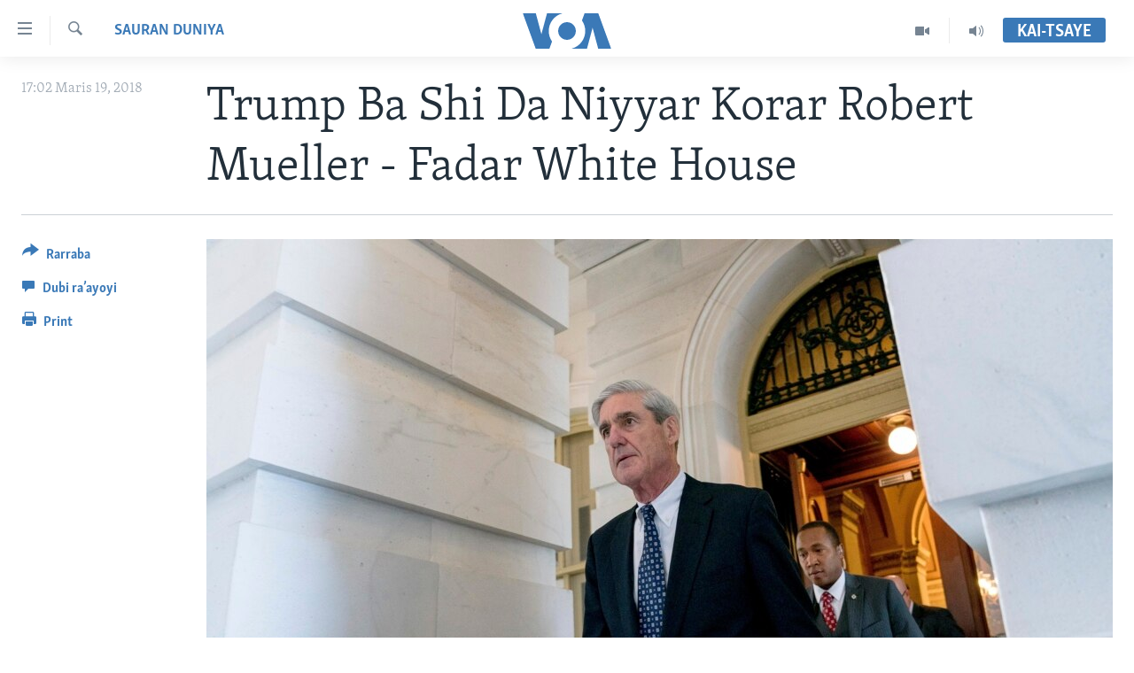

--- FILE ---
content_type: text/html; charset=utf-8
request_url: https://www.voahausa.com/a/trump-ba-shi-da-niyyar-korar-robert-meuller-fadar-white-house/4305354.html
body_size: 10198
content:

<!DOCTYPE html>
<html lang="ha" dir="ltr" class="no-js">
<head>
<link href="/Content/responsive/VOA/ha-Latn-NG/VOA-ha-Latn-NG.css?&amp;av=0.0.0.0&amp;cb=306" rel="stylesheet"/>
<script src="https://tags.voahausa.com/voa-pangea/prod/utag.sync.js"></script> <script type='text/javascript' src='https://www.youtube.com/iframe_api' async></script>
<script type="text/javascript">
//a general 'js' detection, must be on top level in <head>, due to CSS performance
document.documentElement.className = "js";
var cacheBuster = "306";
var appBaseUrl = "/";
var imgEnhancerBreakpoints = [0, 144, 256, 408, 650, 1023, 1597];
var isLoggingEnabled = false;
var isPreviewPage = false;
var isLivePreviewPage = false;
if (!isPreviewPage) {
window.RFE = window.RFE || {};
window.RFE.cacheEnabledByParam = window.location.href.indexOf('nocache=1') === -1;
const url = new URL(window.location.href);
const params = new URLSearchParams(url.search);
// Remove the 'nocache' parameter
params.delete('nocache');
// Update the URL without the 'nocache' parameter
url.search = params.toString();
window.history.replaceState(null, '', url.toString());
} else {
window.addEventListener('load', function() {
const links = window.document.links;
for (let i = 0; i < links.length; i++) {
links[i].href = '#';
links[i].target = '_self';
}
})
}
var pwaEnabled = false;
var swCacheDisabled;
</script>
<meta charset="utf-8" />
<title>Trump Ba Shi Da Niyyar Korar Robert Mueller - Fadar White House</title>
<meta name="description" content="Fadar gwamnatin Amurka ta White House ta ce ba ta da wani shiri na sallamar shugaban kwamiti na musamman da ke binciken zargin shisshigin da Rasha ta yi a zaben Amurka na 2016." />
<meta name="keywords" content="Sauran Duniya, Lauya, Trump, Robert Mueller" />
<meta name="viewport" content="width=device-width, initial-scale=1.0" />
<meta http-equiv="X-UA-Compatible" content="IE=edge" />
<meta name="robots" content="max-image-preview:large"><meta property="fb:pages" content="130891893498" />
<meta name="msvalidate.01" content="3286EE554B6F672A6F2E608C02343C0E" />
<link href="https://www.voahausa.com/a/trump-ba-shi-da-niyyar-korar-robert-meuller-fadar-white-house/4305354.html" rel="canonical" />
<meta name="apple-mobile-web-app-title" content="VOA Hausa" />
<meta name="apple-mobile-web-app-status-bar-style" content="black" />
<meta name="apple-itunes-app" content="app-id=632618796, app-argument=//4305354.ltr" />
<meta content="Trump Ba Shi Da Niyyar Korar Robert Mueller - Fadar White House" property="og:title" />
<meta content="Fadar gwamnatin Amurka ta White House ta ce ba ta da wani shiri na sallamar shugaban kwamiti na musamman da ke binciken zargin shisshigin da Rasha ta yi a zaben Amurka na 2016." property="og:description" />
<meta content="article" property="og:type" />
<meta content="https://www.voahausa.com/a/trump-ba-shi-da-niyyar-korar-robert-meuller-fadar-white-house/4305354.html" property="og:url" />
<meta content="Voice of America" property="og:site_name" />
<meta content="https://www.facebook.com/voahausa" property="article:publisher" />
<meta content="https://gdb.voanews.com/634ed89f-7bd8-49d7-8b10-0b46b9263355_w1200_h630.jpg" property="og:image" />
<meta content="1200" property="og:image:width" />
<meta content="630" property="og:image:height" />
<meta content="249635068818150" property="fb:app_id" />
<meta content="summary_large_image" name="twitter:card" />
<meta content="@voahausa" name="twitter:site" />
<meta content="https://gdb.voanews.com/634ed89f-7bd8-49d7-8b10-0b46b9263355_w1200_h630.jpg" name="twitter:image" />
<meta content="Trump Ba Shi Da Niyyar Korar Robert Mueller - Fadar White House" name="twitter:title" />
<meta content="Fadar gwamnatin Amurka ta White House ta ce ba ta da wani shiri na sallamar shugaban kwamiti na musamman da ke binciken zargin shisshigin da Rasha ta yi a zaben Amurka na 2016." name="twitter:description" />
<link rel="amphtml" href="https://www.voahausa.com/amp/trump-ba-shi-da-niyyar-korar-robert-meuller-fadar-white-house/4305354.html" />
<script type="application/ld+json">{"articleSection":"Sauran Duniya","isAccessibleForFree":true,"headline":"Trump Ba Shi Da Niyyar Korar Robert Mueller - Fadar White House","inLanguage":"ha-Latn-NG","keywords":"Sauran Duniya, Lauya, Trump, Robert Mueller","author":{"@type":"Person","name":"VOA"},"datePublished":"2018-03-19 16:02:16Z","dateModified":"2018-03-19 18:03:16Z","publisher":{"logo":{"width":512,"height":220,"@type":"ImageObject","url":"https://www.voahausa.com/Content/responsive/VOA/ha-Latn-NG/img/logo.png"},"@type":"NewsMediaOrganization","url":"https://www.voahausa.com","sameAs":["https://facebook.com/voahausa","https://www.youtube.com/SashenVOAHausa","https://www.instagram.com/voahausa","https://twitter.com/voahausa"],"name":"Muryar Amurka","alternateName":""},"@context":"https://schema.org","@type":"NewsArticle","mainEntityOfPage":"https://www.voahausa.com/a/trump-ba-shi-da-niyyar-korar-robert-meuller-fadar-white-house/4305354.html","url":"https://www.voahausa.com/a/trump-ba-shi-da-niyyar-korar-robert-meuller-fadar-white-house/4305354.html","description":"Fadar gwamnatin Amurka ta White House ta ce ba ta da wani shiri na sallamar shugaban kwamiti na musamman da ke binciken zargin shisshigin da Rasha ta yi a zaben Amurka na 2016.","image":{"width":1080,"height":608,"@type":"ImageObject","url":"https://gdb.voanews.com/634ed89f-7bd8-49d7-8b10-0b46b9263355_w1080_h608.jpg"},"name":"Trump Ba Shi Da Niyyar Korar Robert Mueller - Fadar White House"}</script>
<script src="/Scripts/responsive/infographics.b?v=dVbZ-Cza7s4UoO3BqYSZdbxQZVF4BOLP5EfYDs4kqEo1&amp;av=0.0.0.0&amp;cb=306"></script>
<script src="/Scripts/responsive/loader.b?v=Q26XNwrL6vJYKjqFQRDnx01Lk2pi1mRsuLEaVKMsvpA1&amp;av=0.0.0.0&amp;cb=306"></script>
<link rel="icon" type="image/svg+xml" href="/Content/responsive/VOA/img/webApp/favicon.svg" />
<link rel="alternate icon" href="/Content/responsive/VOA/img/webApp/favicon.ico" />
<link rel="apple-touch-icon" sizes="152x152" href="/Content/responsive/VOA/img/webApp/ico-152x152.png" />
<link rel="apple-touch-icon" sizes="144x144" href="/Content/responsive/VOA/img/webApp/ico-144x144.png" />
<link rel="apple-touch-icon" sizes="114x114" href="/Content/responsive/VOA/img/webApp/ico-114x114.png" />
<link rel="apple-touch-icon" sizes="72x72" href="/Content/responsive/VOA/img/webApp/ico-72x72.png" />
<link rel="apple-touch-icon-precomposed" href="/Content/responsive/VOA/img/webApp/ico-57x57.png" />
<link rel="icon" sizes="192x192" href="/Content/responsive/VOA/img/webApp/ico-192x192.png" />
<link rel="icon" sizes="128x128" href="/Content/responsive/VOA/img/webApp/ico-128x128.png" />
<meta name="msapplication-TileColor" content="#ffffff" />
<meta name="msapplication-TileImage" content="/Content/responsive/VOA/img/webApp/ico-144x144.png" />
<link rel="alternate" type="application/rss+xml" title="VOA - Top Stories [RSS]" href="/api/" />
<link rel="sitemap" type="application/rss+xml" href="/sitemap.xml" />
</head>
<body class=" nav-no-loaded cc_theme pg-article print-lay-article js-category-to-nav nojs-images ">
<script type="text/javascript" >
var analyticsData = {url:"https://www.voahausa.com/a/trump-ba-shi-da-niyyar-korar-robert-meuller-fadar-white-house/4305354.html",property_id:"465",article_uid:"4305354",page_title:"Trump Ba Shi Da Niyyar Korar Robert Mueller - Fadar White House",page_type:"article",content_type:"article",subcontent_type:"article",last_modified:"2018-03-19 18:03:16Z",pub_datetime:"2018-03-19 16:02:16Z",pub_year:"2018",pub_month:"03",pub_day:"19",pub_hour:"16",pub_weekday:"Monday",section:"sauran duniya",english_section:"sauran-duniya",byline:"",categories:"sauran-duniya",tags:"lauya;trump;robert mueller",domain:"www.voahausa.com",language:"Hausa",language_service:"VOA Hausa",platform:"web",copied:"no",copied_article:"",copied_title:"",runs_js:"Yes",cms_release:"8.44.0.0.306",enviro_type:"prod",slug:"trump-ba-shi-da-niyyar-korar-robert-meuller-fadar-white-house",entity:"VOA",short_language_service:"HAU",platform_short:"W",page_name:"Trump Ba Shi Da Niyyar Korar Robert Mueller - Fadar White House"};
</script>
<noscript><iframe src="https://www.googletagmanager.com/ns.html?id=GTM-N8MP7P" height="0" width="0" style="display:none;visibility:hidden"></iframe></noscript><script type="text/javascript" data-cookiecategory="analytics">
var gtmEventObject = Object.assign({}, analyticsData, {event: 'page_meta_ready'});window.dataLayer = window.dataLayer || [];window.dataLayer.push(gtmEventObject);
if (top.location === self.location) { //if not inside of an IFrame
var renderGtm = "true";
if (renderGtm === "true") {
(function(w,d,s,l,i){w[l]=w[l]||[];w[l].push({'gtm.start':new Date().getTime(),event:'gtm.js'});var f=d.getElementsByTagName(s)[0],j=d.createElement(s),dl=l!='dataLayer'?'&l='+l:'';j.async=true;j.src='//www.googletagmanager.com/gtm.js?id='+i+dl;f.parentNode.insertBefore(j,f);})(window,document,'script','dataLayer','GTM-N8MP7P');
}
}
</script>
<!--Analytics tag js version start-->
<script type="text/javascript" data-cookiecategory="analytics">
var utag_data = Object.assign({}, analyticsData, {});
if(typeof(TealiumTagFrom)==='function' && typeof(TealiumTagSearchKeyword)==='function') {
var utag_from=TealiumTagFrom();var utag_searchKeyword=TealiumTagSearchKeyword();
if(utag_searchKeyword!=null && utag_searchKeyword!=='' && utag_data["search_keyword"]==null) utag_data["search_keyword"]=utag_searchKeyword;if(utag_from!=null && utag_from!=='') utag_data["from"]=TealiumTagFrom();}
if(window.top!== window.self&&utag_data.page_type==="snippet"){utag_data.page_type = 'iframe';}
try{if(window.top!==window.self&&window.self.location.hostname===window.top.location.hostname){utag_data.platform = 'self-embed';utag_data.platform_short = 'se';}}catch(e){if(window.top!==window.self&&window.self.location.search.includes("platformType=self-embed")){utag_data.platform = 'cross-promo';utag_data.platform_short = 'cp';}}
(function(a,b,c,d){ a="https://tags.voahausa.com/voa-pangea/prod/utag.js"; b=document;c="script";d=b.createElement(c);d.src=a;d.type="text/java"+c;d.async=true; a=b.getElementsByTagName(c)[0];a.parentNode.insertBefore(d,a); })();
</script>
<!--Analytics tag js version end-->
<!-- Analytics tag management NoScript -->
<noscript>
<img style="position: absolute; border: none;" src="https://ssc.voahausa.com/b/ss/bbgprod,bbgentityvoa/1/G.4--NS/1430919202?pageName=voa%3ahau%3aw%3aarticle%3atrump%20ba%20shi%20da%20niyyar%20korar%20robert%20mueller%20-%20fadar%20white%20house&amp;c6=trump%20ba%20shi%20da%20niyyar%20korar%20robert%20mueller%20-%20fadar%20white%20house&amp;v36=8.44.0.0.306&amp;v6=D=c6&amp;g=https%3a%2f%2fwww.voahausa.com%2fa%2ftrump-ba-shi-da-niyyar-korar-robert-meuller-fadar-white-house%2f4305354.html&amp;c1=D=g&amp;v1=D=g&amp;events=event1,event52&amp;c16=voa%20hausa&amp;v16=D=c16&amp;c5=sauran-duniya&amp;v5=D=c5&amp;ch=sauran%20duniya&amp;c15=hausa&amp;v15=D=c15&amp;c4=article&amp;v4=D=c4&amp;c14=4305354&amp;v14=D=c14&amp;v20=no&amp;c17=web&amp;v17=D=c17&amp;mcorgid=518abc7455e462b97f000101%40adobeorg&amp;server=www.voahausa.com&amp;pageType=D=c4&amp;ns=bbg&amp;v29=D=server&amp;v25=voa&amp;v30=465&amp;v105=D=User-Agent " alt="analytics" width="1" height="1" /></noscript>
<!-- End of Analytics tag management NoScript -->
<!--*** Accessibility links - For ScreenReaders only ***-->
<section>
<div class="sr-only">
<h2>Accessibility links</h2>
<ul>
<li><a href="#content" data-disable-smooth-scroll="1">Koma Ga Cikakken Labari</a></li>
<li><a href="#navigation" data-disable-smooth-scroll="1">Koma Ga Babbar Kofa</a></li>
<li><a href="#txtHeaderSearch" data-disable-smooth-scroll="1">Koma Ga Bincike</a></li>
</ul>
</div>
</section>
<div dir="ltr">
<div id="page">
<aside>
<div class="c-lightbox overlay-modal">
<div class="c-lightbox__intro">
<h2 class="c-lightbox__intro-title"></h2>
<button class="btn btn--rounded c-lightbox__btn c-lightbox__intro-next" title="Na Gaba">
<span class="ico ico--rounded ico-chevron-forward"></span>
<span class="sr-only">Na Gaba</span>
</button>
</div>
<div class="c-lightbox__nav">
<button class="btn btn--rounded c-lightbox__btn c-lightbox__btn--close" title="Rufe">
<span class="ico ico--rounded ico-close"></span>
<span class="sr-only">Rufe</span>
</button>
<button class="btn btn--rounded c-lightbox__btn c-lightbox__btn--prev" title="Na Baya">
<span class="ico ico--rounded ico-chevron-backward"></span>
<span class="sr-only">Na Baya</span>
</button>
<button class="btn btn--rounded c-lightbox__btn c-lightbox__btn--next" title="Na Gaba">
<span class="ico ico--rounded ico-chevron-forward"></span>
<span class="sr-only">Na Gaba</span>
</button>
</div>
<div class="c-lightbox__content-wrap">
<figure class="c-lightbox__content">
<span class="c-spinner c-spinner--lightbox">
<img src="/Content/responsive/img/player-spinner.png"
alt="please wait"
title="please wait" />
</span>
<div class="c-lightbox__img">
<div class="thumb">
<img src="" alt="" />
</div>
</div>
<figcaption>
<div class="c-lightbox__info c-lightbox__info--foot">
<span class="c-lightbox__counter"></span>
<span class="caption c-lightbox__caption"></span>
</div>
</figcaption>
</figure>
</div>
<div class="hidden">
<div class="content-advisory__box content-advisory__box--lightbox">
<span class="content-advisory__box-text">This image contains sensitive content which some people may find offensive or disturbing.</span>
<button class="btn btn--transparent content-advisory__box-btn m-t-md" value="text" type="button">
<span class="btn__text">
Click to reveal
</span>
</button>
</div>
</div>
</div>
<div class="print-dialogue">
<div class="container">
<h3 class="print-dialogue__title section-head">Print Options:</h3>
<div class="print-dialogue__opts">
<ul class="print-dialogue__opt-group">
<li class="form__group form__group--checkbox">
<input class="form__check " id="checkboxImages" name="checkboxImages" type="checkbox" checked="checked" />
<label for="checkboxImages" class="form__label m-t-md">Images</label>
</li>
<li class="form__group form__group--checkbox">
<input class="form__check " id="checkboxMultimedia" name="checkboxMultimedia" type="checkbox" checked="checked" />
<label for="checkboxMultimedia" class="form__label m-t-md">Multimedia</label>
</li>
</ul>
<ul class="print-dialogue__opt-group">
<li class="form__group form__group--checkbox">
<input class="form__check " id="checkboxEmbedded" name="checkboxEmbedded" type="checkbox" checked="checked" />
<label for="checkboxEmbedded" class="form__label m-t-md">Embedded Content</label>
</li>
<li class="form__group form__group--checkbox">
<input class="form__check " id="checkboxComments" name="checkboxComments" type="checkbox" />
<label for="checkboxComments" class="form__label m-t-md">Comments</label>
</li>
</ul>
</div>
<div class="print-dialogue__buttons">
<button class="btn btn--secondary close-button" type="button" title="Soke">
<span class="btn__text ">Soke</span>
</button>
<button class="btn btn-cust-print m-l-sm" type="button" title="Print">
<span class="btn__text ">Print</span>
</button>
</div>
</div>
</div>
<div class="ctc-message pos-fix">
<div class="ctc-message__inner">Link has been copied to clipboard</div>
</div>
</aside>
<div class="hdr-20 hdr-20--big">
<div class="hdr-20__inner">
<div class="hdr-20__max pos-rel">
<div class="hdr-20__side hdr-20__side--primary d-flex">
<label data-for="main-menu-ctrl" data-switcher-trigger="true" data-switch-target="main-menu-ctrl" class="burger hdr-trigger pos-rel trans-trigger" data-trans-evt="click" data-trans-id="menu">
<span class="ico ico-close hdr-trigger__ico hdr-trigger__ico--close burger__ico burger__ico--close"></span>
<span class="ico ico-menu hdr-trigger__ico hdr-trigger__ico--open burger__ico burger__ico--open"></span>
</label>
<div class="menu-pnl pos-fix trans-target" data-switch-target="main-menu-ctrl" data-trans-id="menu">
<div class="menu-pnl__inner">
<nav class="main-nav menu-pnl__item menu-pnl__item--first">
<ul class="main-nav__list accordeon" data-analytics-tales="false" data-promo-name="link" data-location-name="nav,secnav">
<li class="main-nav__item accordeon__item" data-switch-target="menu-item-1705">
<label class="main-nav__item-name main-nav__item-name--label accordeon__control-label" data-switcher-trigger="true" data-for="menu-item-1705">
Labarai
<span class="ico ico-chevron-down main-nav__chev"></span>
</label>
<div class="main-nav__sub-list">
<a class="main-nav__item-name main-nav__item-name--link main-nav__item-name--sub" href="/najeriya" title="Najeriya" data-item-name="nigeria" >Najeriya</a>
<a class="main-nav__item-name main-nav__item-name--link main-nav__item-name--sub" href="/afirka" title="Afirka" data-item-name="afirka" >Afirka</a>
<a class="main-nav__item-name main-nav__item-name--link main-nav__item-name--sub" href="/amurka" title="Amurka" data-item-name="amurka" >Amurka</a>
<a class="main-nav__item-name main-nav__item-name--link main-nav__item-name--sub" href="/sauran-duniya" title="Sauran Duniya" data-item-name="sauran-duniya" >Sauran Duniya</a>
<a class="main-nav__item-name main-nav__item-name--link main-nav__item-name--sub" href="/kiwon-lafiya" title="Kiwon Lafiya" data-item-name="kiwon-lafiya" >Kiwon Lafiya</a>
</div>
</li>
<li class="main-nav__item accordeon__item" data-switch-target="menu-item-1021">
<label class="main-nav__item-name main-nav__item-name--label accordeon__control-label" data-switcher-trigger="true" data-for="menu-item-1021">
Rediyo
<span class="ico ico-chevron-down main-nav__chev"></span>
</label>
<div class="main-nav__sub-list">
<a class="main-nav__item-name main-nav__item-name--link main-nav__item-name--sub" href="/shirin-safe" title="Shirin Safe 0500 UTC (30:00)" data-item-name="shirin-safe" >Shirin Safe 0500 UTC (30:00)</a>
<a class="main-nav__item-name main-nav__item-name--link main-nav__item-name--sub" href="/shirin-hantsi" title="Shirin Hantsi 0700 UTC (30:00)" data-item-name="shirin-hantsi" >Shirin Hantsi 0700 UTC (30:00)</a>
<a class="main-nav__item-name main-nav__item-name--link main-nav__item-name--sub" href="/shirin-rana" title="Shirin Rana 1500 UTC (30:00)" data-item-name="shirin-rana" >Shirin Rana 1500 UTC (30:00)</a>
<a class="main-nav__item-name main-nav__item-name--link main-nav__item-name--sub" href="/z/4355" title="Yau da Gobe 1530 UTC (30:00)" data-item-name="yau-da-gobe-" >Yau da Gobe 1530 UTC (30:00)</a>
<a class="main-nav__item-name main-nav__item-name--link main-nav__item-name--sub" href="/shirin-dare" title="Shirin Dare 2030 UTC (30:00)" data-item-name="shirin-dare" >Shirin Dare 2030 UTC (30:00)</a>
<a class="main-nav__item-name main-nav__item-name--link main-nav__item-name--sub" href="/z/7457" title="Kallabi 2030 UTC (30:00)" data-item-name="kallabi" >Kallabi 2030 UTC (30:00)</a>
</div>
</li>
<li class="main-nav__item accordeon__item" data-switch-target="menu-item-993">
<label class="main-nav__item-name main-nav__item-name--label accordeon__control-label" data-switcher-trigger="true" data-for="menu-item-993">
Bidiyo
<span class="ico ico-chevron-down main-nav__chev"></span>
</label>
<div class="main-nav__sub-list">
<a class="main-nav__item-name main-nav__item-name--link main-nav__item-name--sub" href="/taskar-voa" title="Taskar VOA" data-item-name="taskar-voa" >Taskar VOA</a>
<a class="main-nav__item-name main-nav__item-name--link main-nav__item-name--sub" href="/rahotannin-taskar-voa" title="Rahotannin Taskar VOA" data-item-name="rahotannin-taskar-voa" >Rahotannin Taskar VOA</a>
<a class="main-nav__item-name main-nav__item-name--link main-nav__item-name--sub" href="/lafiyarmu" title="Lafiyarmu" data-item-name="healthy-living" >Lafiyarmu</a>
<a class="main-nav__item-name main-nav__item-name--link main-nav__item-name--sub" href="/rahotannin-lafiyarmu" title="Rahotannin Lafiyarmu" data-item-name="rahotannin-lafiyarmu" >Rahotannin Lafiyarmu</a>
<a class="main-nav__item-name main-nav__item-name--link main-nav__item-name--sub" href="/dardumar-voa" title="Dardumar VOA" data-item-name="red-carpet" >Dardumar VOA</a>
<a class="main-nav__item-name main-nav__item-name--link main-nav__item-name--sub" href="/voa60-afirka" title="VOA60 Afirka" data-item-name="voa60-africa" >VOA60 Afirka</a>
<a class="main-nav__item-name main-nav__item-name--link main-nav__item-name--sub" href="/voa60-duniya" title="VOA60 Duniya" data-item-name="voa60-world" >VOA60 Duniya</a>
<a class="main-nav__item-name main-nav__item-name--link main-nav__item-name--sub" href="/bidiyo" title="Bidiyo" data-item-name="bidiyo" >Bidiyo</a>
<a class="main-nav__item-name main-nav__item-name--link main-nav__item-name--sub" href="/fadi-mu-ji" title="Fadi Mu Ji" data-item-name="fadi-mu-ji" >Fadi Mu Ji</a>
</div>
</li>
<li class="main-nav__item">
<a class="main-nav__item-name main-nav__item-name--link" href="/Wasanni" title="Wasanni" data-item-name="sports" >Wasanni</a>
</li>
<li class="main-nav__item">
<a class="main-nav__item-name main-nav__item-name--link" href="/Nishadi" title="Nishadi" data-item-name="nishadi" >Nishadi</a>
</li>
<li class="main-nav__item">
<a class="main-nav__item-name main-nav__item-name--link" href="/Sanaoi" title="Sana’o’i" data-item-name="sana-o-i" >Sana’o’i</a>
</li>
<li class="main-nav__item">
<a class="main-nav__item-name main-nav__item-name--link" href="/shirye-shirye" title="Shirye-shirye" data-item-name="shirye-shirye" >Shirye-shirye</a>
</li>
</ul>
</nav>
<div class="menu-pnl__item menu-pnl__item--social">
<h5 class="menu-pnl__sub-head">Biyo Mu</h5>
<a href="https://facebook.com/voahausa" title="Ku biyo mu a shafin Facebook" data-analytics-text="follow_on_facebook" class="btn btn--rounded btn--social-inverted menu-pnl__btn js-social-btn btn-facebook" target="_blank" rel="noopener">
<span class="ico ico-facebook-alt ico--rounded"></span>
</a>
<a href="https://www.youtube.com/SashenVOAHausa" title="Ku biyo mu a shafin Youtube" data-analytics-text="follow_on_youtube" class="btn btn--rounded btn--social-inverted menu-pnl__btn js-social-btn btn-youtube" target="_blank" rel="noopener">
<span class="ico ico-youtube ico--rounded"></span>
</a>
<a href="https://www.instagram.com/voahausa" title="Ku biyo mu a shafin Instagram" data-analytics-text="follow_on_instagram" class="btn btn--rounded btn--social-inverted menu-pnl__btn js-social-btn btn-instagram" target="_blank" rel="noopener">
<span class="ico ico-instagram ico--rounded"></span>
</a>
<a href="https://twitter.com/voahausa" title="Ku biyo mu a shafin Twitter" data-analytics-text="follow_on_twitter" class="btn btn--rounded btn--social-inverted menu-pnl__btn js-social-btn btn-twitter" target="_blank" rel="noopener">
<span class="ico ico-twitter ico--rounded"></span>
</a>
</div>
<div class="menu-pnl__item">
<a href="/navigation/allsites" class="menu-pnl__item-link">
<span class="ico ico-languages "></span>
Harsuna
</a>
</div>
</div>
</div>
<label data-for="top-search-ctrl" data-switcher-trigger="true" data-switch-target="top-search-ctrl" class="top-srch-trigger hdr-trigger">
<span class="ico ico-close hdr-trigger__ico hdr-trigger__ico--close top-srch-trigger__ico top-srch-trigger__ico--close"></span>
<span class="ico ico-search hdr-trigger__ico hdr-trigger__ico--open top-srch-trigger__ico top-srch-trigger__ico--open"></span>
</label>
<div class="srch-top srch-top--in-header" data-switch-target="top-search-ctrl">
<div class="container">
<form action="/s" class="srch-top__form srch-top__form--in-header" id="form-topSearchHeader" method="get" role="search"><label for="txtHeaderSearch" class="sr-only">Search</label>
<input type="text" id="txtHeaderSearch" name="k" placeholder="Nemi batutuwa ta yin amfani da harufa" accesskey="s" value="" class="srch-top__input analyticstag-event" onkeydown="if (event.keyCode === 13) { FireAnalyticsTagEventOnSearch('search', $dom.get('#txtHeaderSearch')[0].value) }" />
<button title="Search" type="submit" class="btn btn--top-srch analyticstag-event" onclick="FireAnalyticsTagEventOnSearch('search', $dom.get('#txtHeaderSearch')[0].value) ">
<span class="ico ico-search"></span>
</button></form>
</div>
</div>
<a href="/" class="main-logo-link">
<img src="/Content/responsive/VOA/ha-Latn-NG/img/logo-compact.svg" class="main-logo main-logo--comp" alt="site logo">
<img src="/Content/responsive/VOA/ha-Latn-NG/img/logo.svg" class="main-logo main-logo--big" alt="site logo">
</a>
</div>
<div class="hdr-20__side hdr-20__side--secondary d-flex">
<a href="/sauti" title="Audio" class="hdr-20__secondary-item" data-item-name="audio">
<span class="ico ico-audio hdr-20__secondary-icon"></span>
</a>
<a href="/bidiyo" title="Video" class="hdr-20__secondary-item" data-item-name="video">
<span class="ico ico-video hdr-20__secondary-icon"></span>
</a>
<a href="/s" title="Search" class="hdr-20__secondary-item hdr-20__secondary-item--search" data-item-name="search">
<span class="ico ico-search hdr-20__secondary-icon hdr-20__secondary-icon--search"></span>
</a>
<div class="hdr-20__secondary-item live-b-drop">
<div class="live-b-drop__off">
<a href="/live/" class="live-b-drop__link" title="Kai-tsaye" data-item-name="live">
<span class="badge badge--live-btn badge--live-btn-off">
Kai-tsaye
</span>
</a>
</div>
<div class="live-b-drop__on hidden">
<label data-for="live-ctrl" data-switcher-trigger="true" data-switch-target="live-ctrl" class="live-b-drop__label pos-rel">
<span class="badge badge--live badge--live-btn">
Kai-tsaye
</span>
<span class="ico ico-close live-b-drop__label-ico live-b-drop__label-ico--close"></span>
</label>
<div class="live-b-drop__panel" id="targetLivePanelDiv" data-switch-target="live-ctrl"></div>
</div>
</div>
<div class="srch-bottom">
<form action="/s" class="srch-bottom__form d-flex" id="form-bottomSearch" method="get" role="search"><label for="txtSearch" class="sr-only">Search</label>
<input type="search" id="txtSearch" name="k" placeholder="Nemi batutuwa ta yin amfani da harufa" accesskey="s" value="" class="srch-bottom__input analyticstag-event" onkeydown="if (event.keyCode === 13) { FireAnalyticsTagEventOnSearch('search', $dom.get('#txtSearch')[0].value) }" />
<button title="Search" type="submit" class="btn btn--bottom-srch analyticstag-event" onclick="FireAnalyticsTagEventOnSearch('search', $dom.get('#txtSearch')[0].value) ">
<span class="ico ico-search"></span>
</button></form>
</div>
</div>
<img src="/Content/responsive/VOA/ha-Latn-NG/img/logo-print.gif" class="logo-print" alt="site logo">
<img src="/Content/responsive/VOA/ha-Latn-NG/img/logo-print_color.png" class="logo-print logo-print--color" alt="site logo">
</div>
</div>
</div>
<script>
if (document.body.className.indexOf('pg-home') > -1) {
var nav2In = document.querySelector('.hdr-20__inner');
var nav2Sec = document.querySelector('.hdr-20__side--secondary');
var secStyle = window.getComputedStyle(nav2Sec);
if (nav2In && window.pageYOffset < 150 && secStyle['position'] !== 'fixed') {
nav2In.classList.add('hdr-20__inner--big')
}
}
</script>
<div class="c-hlights c-hlights--breaking c-hlights--no-item" data-hlight-display="mobile,desktop">
<div class="c-hlights__wrap container p-0">
<div class="c-hlights__nav">
<a role="button" href="#" title="Na Baya">
<span class="ico ico-chevron-backward m-0"></span>
<span class="sr-only">Na Baya</span>
</a>
<a role="button" href="#" title="Na Gaba">
<span class="ico ico-chevron-forward m-0"></span>
<span class="sr-only">Na Gaba</span>
</a>
</div>
<span class="c-hlights__label">
<span class="">Labari da Dumi-Duminsa</span>
<span class="switcher-trigger">
<label data-for="more-less-1" data-switcher-trigger="true" class="switcher-trigger__label switcher-trigger__label--more p-b-0" title="Bude karin bayani">
<span class="ico ico-chevron-down"></span>
</label>
<label data-for="more-less-1" data-switcher-trigger="true" class="switcher-trigger__label switcher-trigger__label--less p-b-0" title="Show less">
<span class="ico ico-chevron-up"></span>
</label>
</span>
</span>
<ul class="c-hlights__items switcher-target" data-switch-target="more-less-1">
</ul>
</div>
</div> <div id="content">
<main class="container">
<div class="hdr-container">
<div class="row">
<div class="col-category col-xs-12 col-md-2 pull-left"> <div class="category js-category">
<a class="" href="/z/2870">Sauran Duniya</a> </div>
</div><div class="col-title col-xs-12 col-md-10 pull-right"> <h1 class="title pg-title">
Trump Ba Shi Da Niyyar Korar Robert Mueller - Fadar White House
</h1>
</div><div class="col-publishing-details col-xs-12 col-sm-12 col-md-2 pull-left"> <div class="publishing-details ">
<div class="published">
<span class="date" >
<time pubdate="pubdate" datetime="2018-03-19T17:02:16+01:00">
17:02 Maris 19, 2018
</time>
</span>
</div>
</div>
</div><div class="col-lg-12 separator"> <div class="separator">
<hr class="title-line" />
</div>
</div><div class="col-multimedia col-xs-12 col-md-10 pull-right"> <div class="cover-media">
<figure class="media-image js-media-expand">
<div class="img-wrap">
<div class="thumb thumb16_9">
<img src="https://gdb.voanews.com/634ed89f-7bd8-49d7-8b10-0b46b9263355_w250_r1_s.jpg" alt="Robert Mueller " />
</div>
</div>
<figcaption>
<span class="caption">Robert Mueller </span>
</figcaption>
</figure>
</div>
</div><div class="col-xs-12 col-md-2 pull-left article-share pos-rel"> <div class="share--box">
<div class="sticky-share-container" style="display:none">
<div class="container">
<a href="https://www.voahausa.com" id="logo-sticky-share">&nbsp;</a>
<div class="pg-title pg-title--sticky-share">
Trump Ba Shi Da Niyyar Korar Robert Mueller - Fadar White House
</div>
<div class="sticked-nav-actions">
<!--This part is for sticky navigation display-->
<p class="buttons link-content-sharing p-0 ">
<button class="btn btn--link btn-content-sharing p-t-0 " id="btnContentSharing" value="text" role="Button" type="" title="More options">
<span class="ico ico-share ico--l"></span>
<span class="btn__text ">
Rarraba
</span>
</button>
</p>
<aside class="content-sharing js-content-sharing js-content-sharing--apply-sticky content-sharing--sticky"
role="complementary"
data-share-url="https://www.voahausa.com/a/trump-ba-shi-da-niyyar-korar-robert-meuller-fadar-white-house/4305354.html" data-share-title="Trump Ba Shi Da Niyyar Korar Robert Mueller - Fadar White House" data-share-text="Fadar gwamnatin Amurka ta White House ta ce ba ta da wani shiri na sallamar shugaban kwamiti na musamman da ke binciken zargin shisshigin da Rasha ta yi a zaben Amurka na 2016.">
<div class="content-sharing__popover">
<h6 class="content-sharing__title">Rarraba</h6>
<button href="#close" id="btnCloseSharing" class="btn btn--text-like content-sharing__close-btn">
<span class="ico ico-close ico--l"></span>
</button>
<ul class="content-sharing__list">
<li class="content-sharing__item">
<div class="ctc ">
<input type="text" class="ctc__input" readonly="readonly">
<a href="" js-href="https://www.voahausa.com/a/trump-ba-shi-da-niyyar-korar-robert-meuller-fadar-white-house/4305354.html" class="content-sharing__link ctc__button">
<span class="ico ico-copy-link ico--rounded ico--s"></span>
<span class="content-sharing__link-text">Copy link</span>
</a>
</div>
</li>
<li class="content-sharing__item">
<a href="https://facebook.com/sharer.php?u=https%3a%2f%2fwww.voahausa.com%2fa%2ftrump-ba-shi-da-niyyar-korar-robert-meuller-fadar-white-house%2f4305354.html"
data-analytics-text="share_on_facebook"
title="Facebook" target="_blank"
class="content-sharing__link js-social-btn">
<span class="ico ico-facebook ico--rounded ico--s"></span>
<span class="content-sharing__link-text">Facebook</span>
</a>
</li>
<li class="content-sharing__item">
<a href="https://twitter.com/share?url=https%3a%2f%2fwww.voahausa.com%2fa%2ftrump-ba-shi-da-niyyar-korar-robert-meuller-fadar-white-house%2f4305354.html&amp;text=Trump+Ba+Shi+Da+Niyyar+Korar+Robert+Mueller+-+Fadar+White+House"
data-analytics-text="share_on_twitter"
title="Twitter" target="_blank"
class="content-sharing__link js-social-btn">
<span class="ico ico-twitter ico--rounded ico--s"></span>
<span class="content-sharing__link-text">Twitter</span>
</a>
</li>
<li class="content-sharing__item visible-xs-inline-block visible-sm-inline-block">
<a href="whatsapp://send?text=https%3a%2f%2fwww.voahausa.com%2fa%2ftrump-ba-shi-da-niyyar-korar-robert-meuller-fadar-white-house%2f4305354.html"
data-analytics-text="share_on_whatsapp"
title="WhatsApp" target="_blank"
class="content-sharing__link js-social-btn">
<span class="ico ico-whatsapp ico--rounded ico--s"></span>
<span class="content-sharing__link-text">WhatsApp</span>
</a>
</li>
<li class="content-sharing__item">
<a href="mailto:?body=https%3a%2f%2fwww.voahausa.com%2fa%2ftrump-ba-shi-da-niyyar-korar-robert-meuller-fadar-white-house%2f4305354.html&amp;subject=Trump Ba Shi Da Niyyar Korar Robert Mueller - Fadar White House"
title="Email"
class="content-sharing__link ">
<span class="ico ico-email ico--rounded ico--s"></span>
<span class="content-sharing__link-text">Email</span>
</a>
</li>
</ul>
</div>
</aside>
</div>
</div>
</div>
<div class="links">
<p class="buttons link-content-sharing p-0 ">
<button class="btn btn--link btn-content-sharing p-t-0 " id="btnContentSharing" value="text" role="Button" type="" title="More options">
<span class="ico ico-share ico--l"></span>
<span class="btn__text ">
Rarraba
</span>
</button>
</p>
<aside class="content-sharing js-content-sharing " role="complementary"
data-share-url="https://www.voahausa.com/a/trump-ba-shi-da-niyyar-korar-robert-meuller-fadar-white-house/4305354.html" data-share-title="Trump Ba Shi Da Niyyar Korar Robert Mueller - Fadar White House" data-share-text="Fadar gwamnatin Amurka ta White House ta ce ba ta da wani shiri na sallamar shugaban kwamiti na musamman da ke binciken zargin shisshigin da Rasha ta yi a zaben Amurka na 2016.">
<div class="content-sharing__popover">
<h6 class="content-sharing__title">Rarraba</h6>
<button href="#close" id="btnCloseSharing" class="btn btn--text-like content-sharing__close-btn">
<span class="ico ico-close ico--l"></span>
</button>
<ul class="content-sharing__list">
<li class="content-sharing__item">
<div class="ctc ">
<input type="text" class="ctc__input" readonly="readonly">
<a href="" js-href="https://www.voahausa.com/a/trump-ba-shi-da-niyyar-korar-robert-meuller-fadar-white-house/4305354.html" class="content-sharing__link ctc__button">
<span class="ico ico-copy-link ico--rounded ico--l"></span>
<span class="content-sharing__link-text">Copy link</span>
</a>
</div>
</li>
<li class="content-sharing__item">
<a href="https://facebook.com/sharer.php?u=https%3a%2f%2fwww.voahausa.com%2fa%2ftrump-ba-shi-da-niyyar-korar-robert-meuller-fadar-white-house%2f4305354.html"
data-analytics-text="share_on_facebook"
title="Facebook" target="_blank"
class="content-sharing__link js-social-btn">
<span class="ico ico-facebook ico--rounded ico--l"></span>
<span class="content-sharing__link-text">Facebook</span>
</a>
</li>
<li class="content-sharing__item">
<a href="https://twitter.com/share?url=https%3a%2f%2fwww.voahausa.com%2fa%2ftrump-ba-shi-da-niyyar-korar-robert-meuller-fadar-white-house%2f4305354.html&amp;text=Trump+Ba+Shi+Da+Niyyar+Korar+Robert+Mueller+-+Fadar+White+House"
data-analytics-text="share_on_twitter"
title="Twitter" target="_blank"
class="content-sharing__link js-social-btn">
<span class="ico ico-twitter ico--rounded ico--l"></span>
<span class="content-sharing__link-text">Twitter</span>
</a>
</li>
<li class="content-sharing__item visible-xs-inline-block visible-sm-inline-block">
<a href="whatsapp://send?text=https%3a%2f%2fwww.voahausa.com%2fa%2ftrump-ba-shi-da-niyyar-korar-robert-meuller-fadar-white-house%2f4305354.html"
data-analytics-text="share_on_whatsapp"
title="WhatsApp" target="_blank"
class="content-sharing__link js-social-btn">
<span class="ico ico-whatsapp ico--rounded ico--l"></span>
<span class="content-sharing__link-text">WhatsApp</span>
</a>
</li>
<li class="content-sharing__item">
<a href="mailto:?body=https%3a%2f%2fwww.voahausa.com%2fa%2ftrump-ba-shi-da-niyyar-korar-robert-meuller-fadar-white-house%2f4305354.html&amp;subject=Trump Ba Shi Da Niyyar Korar Robert Mueller - Fadar White House"
title="Email"
class="content-sharing__link ">
<span class="ico ico-email ico--rounded ico--l"></span>
<span class="content-sharing__link-text">Email</span>
</a>
</li>
</ul>
</div>
</aside>
<p class="buttons link-comments p-0">
<a href="#comments" class="btn btn--link p-t-0">
<span class="ico ico-comment"></span><span class="btn__text">
Dubi ra’ayoyi
</span>
</a>
</p>
<p class="link-print visible-md visible-lg buttons p-0">
<button class="btn btn--link btn-print p-t-0" onclick="if (typeof FireAnalyticsTagEvent === 'function') {FireAnalyticsTagEvent({ on_page_event: 'print_story' });}return false" title="(CTRL+P)">
<span class="ico ico-print"></span>
<span class="btn__text">Print</span>
</button>
</p>
</div>
</div>
</div>
</div>
</div>
<div class="body-container">
<div class="row">
<div class="col-xs-12 col-sm-12 col-md-10 col-lg-10 pull-right">
<div class="row">
<div class="col-xs-12 col-sm-12 col-md-8 col-lg-8 pull-left bottom-offset content-offset">
<div class="intro intro--bold" >
<p >Fadar gwamnatin Amurka ta White House ta ce ba ta da wani shiri na sallamar shugaban kwamiti na musamman da ke binciken zargin shisshigin da Rasha ta yi a zaben Amurka na 2016.</p>
</div>
<div id="article-content" class="content-floated-wrap fb-quotable">
<div class="wsw">
<span class="dateline">WASHINGTON D.C. —&nbsp;</span>
<p style="margin-left:.25in;">Wani babban Lauya a Fadar shugaban Amurka ta White House, ya ce shugaba Donald Trump ba shi da niyyar koran Robert Mueller, shugaban da ke jagorantar kwamitin da ke bincike kan zargin katsalandan din Rasha a zaben Amurka.</p>
<p style="margin-left:.25in;">Kalaman lauya Ty Cobb na zuwa ne, duk da korafe-korafen da shi Trump ya yi a shafinsa na <em>Twitter</em>, inda yake zargin jami’in da cewa yana cusa son rai na siyasa a binciken da yake gudanarwa.</p>
<p style="margin-left:.25in;">Cobb, ya ce duk da maganganun da hasashen da kafofin yada labarai suka sha yi kan wannan lamari, Fadar White House ba ta da wani kuduri na ganin bayan Mueller.</p>
<p style="margin-left:.25in;">Trump dai ya zargi Mueller da cewa yana nuna son rai na siyasa a binciken da yake gudanarwa na kokarin gano alakar Rasha da zaben da aka yi a Amurka a shekarar 2016.</p>
<p style="margin-left:.25in;">Kwamitin na Meuller har ila yau, yana kokarin ya gano ko akwai wani yunkuri da shi shugaba Trump ya yi na kawo cikas a cikin yadda ake tafiyar da binciken.</p>
<p style="margin-left:.25in;">Trump ya ce yana mamakin “ko me ya sa Mueller ke da rikakkun ‘yan jam’iyyar Democrats 13 a kwamitin da<em> </em>kuma<em> </em>wasu masu goyon bayan Hillary, amma kuma babu dan jam’iyyar Republican ko daya a cikin ‘yan kwamitin binciken na sa?”</p>
<p style="margin-left:.25in;">Sai dai kuma rahottani sun nuna cewa Trump ya kasa lura da cewa hatta shi kansa Mueller din ya yi rajista ne a matsayin dan jam’iyyar Republican.</p>
</div>
<div id="comments" class="comments-parent">
<div class="row">
<div class="col-xs-12">
<div class="comments comments--fb">
<h3 class="section-head">Facebook Forum</h3>
<div class="comments-form comments-facebook">
<div class="fb-comments" data-href="https://www.voahausa.com/a/trump-ba-shi-da-niyyar-korar-robert-meuller-fadar-white-house/4305354.html" data-numposts="2" data-mobile="true"></div>
</div>
</div>
</div>
</div>
</div>
</div>
</div>
<div class="col-xs-12 col-sm-12 col-md-4 col-lg-4 pull-left design-top-offset"> <div class="media-block-wrap">
<h2 class="section-head">Labarai masu alaka</h2>
<div class="row">
<ul>
<li class="col-xs-12 col-sm-6 col-md-12 col-lg-12 mb-grid">
<div class="media-block ">
<a href="/a/wane-ne-mike-pompeo/4298149.html" class="img-wrap img-wrap--t-spac img-wrap--size-4 img-wrap--float" title="Wane Ne Mike Pompeo?">
<div class="thumb thumb16_9">
<noscript class="nojs-img">
<img src="https://gdb.voanews.com/872e5958-9954-43c1-9b6d-56a21fa6e05f_w100_r1.jpg" alt="Wane Ne Mike Pompeo?" />
</noscript>
<img data-src="https://gdb.voanews.com/872e5958-9954-43c1-9b6d-56a21fa6e05f_w33_r1.jpg" src="" alt="Wane Ne Mike Pompeo?" class=""/>
</div>
</a>
<div class="media-block__content media-block__content--h">
<a href="/a/wane-ne-mike-pompeo/4298149.html">
<h4 class="media-block__title media-block__title--size-4" title="Wane Ne Mike Pompeo?">
Wane Ne Mike Pompeo?
</h4>
</a>
</div>
</div>
</li>
<li class="col-xs-12 col-sm-6 col-md-12 col-lg-12 mb-grid">
<div class="media-block ">
<a href="/a/jamiyyar-dimokarat-ta-sake-lashe-wani-muhimmin-zaben-majalisa-a-amurka/4298479.html" class="img-wrap img-wrap--t-spac img-wrap--size-4 img-wrap--float" title="Jam&#39;iyyar Dimokarat Ta Kama Hanyar Sake Lashe Wani Muhimmin Zaben Majalisa a Amurka">
<div class="thumb thumb16_9">
<noscript class="nojs-img">
<img src="https://gdb.voanews.com/5c252532-f96f-4e19-80b1-3276e6b90908_cx21_cy5_cw77_w100_r1.jpg" alt="Jam&#39;iyyar Dimokarat Ta Kama Hanyar Sake Lashe Wani Muhimmin Zaben Majalisa a Amurka" />
</noscript>
<img data-src="https://gdb.voanews.com/5c252532-f96f-4e19-80b1-3276e6b90908_cx21_cy5_cw77_w33_r1.jpg" src="" alt="Jam&#39;iyyar Dimokarat Ta Kama Hanyar Sake Lashe Wani Muhimmin Zaben Majalisa a Amurka" class=""/>
</div>
</a>
<div class="media-block__content media-block__content--h">
<a href="/a/jamiyyar-dimokarat-ta-sake-lashe-wani-muhimmin-zaben-majalisa-a-amurka/4298479.html">
<h4 class="media-block__title media-block__title--size-4" title="Jam&#39;iyyar Dimokarat Ta Kama Hanyar Sake Lashe Wani Muhimmin Zaben Majalisa a Amurka">
Jam&#39;iyyar Dimokarat Ta Kama Hanyar Sake Lashe Wani Muhimmin Zaben Majalisa a Amurka
</h4>
</a>
</div>
</div>
</li>
<li class="col-xs-12 col-sm-6 col-md-12 col-lg-12 mb-grid">
<div class="media-block ">
<a href="/a/amurka-ta-kakaba-wa-rasha-takunkumi/4301305.html" class="img-wrap img-wrap--t-spac img-wrap--size-4 img-wrap--float" title="Amurka Ta Kakaba wa Rasha Takunkumi">
<div class="thumb thumb16_9">
<noscript class="nojs-img">
<img src="https://gdb.voanews.com/25541eda-d23b-4e72-858b-db449cd01cd9_cx0_cy0_cw72_w100_r1.jpg" alt="Amurka Ta Kakaba wa Rasha Takunkumi" />
</noscript>
<img data-src="https://gdb.voanews.com/25541eda-d23b-4e72-858b-db449cd01cd9_cx0_cy0_cw72_w33_r1.jpg" src="" alt="Amurka Ta Kakaba wa Rasha Takunkumi" class=""/>
</div>
</a>
<div class="media-block__content media-block__content--h">
<a href="/a/amurka-ta-kakaba-wa-rasha-takunkumi/4301305.html">
<h4 class="media-block__title media-block__title--size-4" title="Amurka Ta Kakaba wa Rasha Takunkumi">
Amurka Ta Kakaba wa Rasha Takunkumi
</h4>
</a>
</div>
</div>
</li>
<li class="col-xs-12 col-sm-6 col-md-12 col-lg-12 mb-grid">
<div class="media-block ">
<a href="/a/rasha-ta-dau-matakin-ramuwar-gayya-kan-amurka-tare-da-gargadi/4302090.html" class="img-wrap img-wrap--t-spac img-wrap--size-4 img-wrap--float" title="Rasha Ta Dau Matakin Ramuwar Gayya Kan Amurka Tare Da Gargadi">
<div class="thumb thumb16_9">
<noscript class="nojs-img">
<img src="https://gdb.voanews.com/494ee3e5-4c01-4a9c-9654-88c61adfe220_w100_r1.jpg" alt="Rasha Ta Dau Matakin Ramuwar Gayya Kan Amurka Tare Da Gargadi" />
</noscript>
<img data-src="https://gdb.voanews.com/494ee3e5-4c01-4a9c-9654-88c61adfe220_w33_r1.jpg" src="" alt="Rasha Ta Dau Matakin Ramuwar Gayya Kan Amurka Tare Da Gargadi" class=""/>
</div>
</a>
<div class="media-block__content media-block__content--h">
<a href="/a/rasha-ta-dau-matakin-ramuwar-gayya-kan-amurka-tare-da-gargadi/4302090.html">
<h4 class="media-block__title media-block__title--size-4" title="Rasha Ta Dau Matakin Ramuwar Gayya Kan Amurka Tare Da Gargadi">
Rasha Ta Dau Matakin Ramuwar Gayya Kan Amurka Tare Da Gargadi
</h4>
</a>
</div>
</div>
</li>
<li class="col-xs-12 col-sm-6 col-md-12 col-lg-12 mb-grid">
<div class="media-block ">
<a href="/a/shugaban-amurka-ya-zargi-mai-bincike-na-musamman-da-son-zuciya/4304670.html" class="img-wrap img-wrap--t-spac img-wrap--size-4 img-wrap--float" title="Shugaban Amurka Ya Zargi Mai Bincike Na Musamman Da Son Zuciya">
<div class="thumb thumb16_9">
<noscript class="nojs-img">
<img src="https://gdb.voanews.com/c44e39b9-9eff-4dd7-97dc-9ead5cb72f33_cx0_cy11_cw0_w100_r1.jpg" alt="Shugaban Amurka Ya Zargi Mai Bincike Na Musamman Da Son Zuciya" />
</noscript>
<img data-src="https://gdb.voanews.com/c44e39b9-9eff-4dd7-97dc-9ead5cb72f33_cx0_cy11_cw0_w33_r1.jpg" src="" alt="Shugaban Amurka Ya Zargi Mai Bincike Na Musamman Da Son Zuciya" class=""/>
</div>
</a>
<div class="media-block__content media-block__content--h">
<a href="/a/shugaban-amurka-ya-zargi-mai-bincike-na-musamman-da-son-zuciya/4304670.html">
<h4 class="media-block__title media-block__title--size-4" title="Shugaban Amurka Ya Zargi Mai Bincike Na Musamman Da Son Zuciya">
Shugaban Amurka Ya Zargi Mai Bincike Na Musamman Da Son Zuciya
</h4>
</a>
</div>
</div>
</li>
</ul>
</div>
</div>
<div class="region">
</div>
</div>
</div>
</div>
</div>
</div>
</main>
<a class="btn pos-abs p-0 lazy-scroll-load" data-ajax="true" data-ajax-mode="replace" data-ajax-update="#ymla-section" data-ajax-url="/part/section/5/8855" href="/p/8855.html" loadonce="true" title="Continue reading">​</a> <div id="ymla-section" class="clear ymla-section"></div>
</div>
<footer role="contentinfo">
<div id="foot" class="foot">
<div class="container">
<div class="foot-nav collapsed" id="foot-nav">
<div class="menu">
<ul class="items">
<li class="socials block-socials">
<span class="handler" id="socials-handler">
Biyo Mu
</span>
<div class="inner">
<ul class="subitems follow">
<li>
<a href="https://facebook.com/voahausa" title="Ku biyo mu a shafin Facebook" data-analytics-text="follow_on_facebook" class="btn btn--rounded js-social-btn btn-facebook" target="_blank" rel="noopener">
<span class="ico ico-facebook-alt ico--rounded"></span>
</a>
</li>
<li>
<a href="https://www.youtube.com/SashenVOAHausa" title="Ku biyo mu a shafin Youtube" data-analytics-text="follow_on_youtube" class="btn btn--rounded js-social-btn btn-youtube" target="_blank" rel="noopener">
<span class="ico ico-youtube ico--rounded"></span>
</a>
</li>
<li>
<a href="https://www.instagram.com/voahausa" title="Ku biyo mu a shafin Instagram" data-analytics-text="follow_on_instagram" class="btn btn--rounded js-social-btn btn-instagram" target="_blank" rel="noopener">
<span class="ico ico-instagram ico--rounded"></span>
</a>
</li>
<li>
<a href="https://twitter.com/voahausa" title="Ku biyo mu a shafin Twitter" data-analytics-text="follow_on_twitter" class="btn btn--rounded js-social-btn btn-twitter" target="_blank" rel="noopener">
<span class="ico ico-twitter ico--rounded"></span>
</a>
</li>
<li>
<a href="/podcasts" title="Podcast" data-analytics-text="follow_on_podcast" class="btn btn--rounded js-social-btn btn-podcast" >
<span class="ico ico-podcast ico--rounded"></span>
</a>
</li>
<li>
<a href="/subscribe.html" title="Subscribe" data-analytics-text="follow_on_subscribe" class="btn btn--rounded js-social-btn btn-email" >
<span class="ico ico-email ico--rounded"></span>
</a>
</li>
<li>
<a href="/rssfeeds" title="RSS" data-analytics-text="follow_on_rss" class="btn btn--rounded js-social-btn btn-rss" >
<span class="ico ico-rss ico--rounded"></span>
</a>
</li>
</ul>
</div>
</li>
<li class="block-primary collapsed collapsible item">
<span class="handler">
VOA Hausa
<span title="close tab" class="ico ico-chevron-up"></span>
<span title="open tab" class="ico ico-chevron-down"></span>
<span title="add" class="ico ico-plus"></span>
<span title="remove" class="ico ico-minus"></span>
</span>
<div class="inner">
<ul class="subitems">
<li class="subitem">
<a class="handler" href="/yau-da-gobe" title="Yau da Gobe!" >Yau da Gobe!</a>
</li>
<li class="subitem">
<a class="handler" href="/shirye-shirye" title="Shirye-shirye" >Shirye-shirye</a>
</li>
<li class="subitem">
<a class="handler" href="/sauti" title="Sauti" >Sauti</a>
</li>
<li class="subitem">
<a class="handler" href="/labarai-a-takaice" title="Labarai a Takaice" >Labarai a Takaice</a>
</li>
<li class="subitem">
<a class="handler" href="/bidiyo" title="Bidiyo" >Bidiyo</a>
</li>
<li class="subitem">
<a class="handler" href="/kiwon-lafiya" title="Kiwon Lafiya" >Kiwon Lafiya</a>
</li>
<li class="subitem">
<a class="handler" href="/rahoto-na-musamman" title="Rahoto Na Musamman" >Rahoto Na Musamman</a>
</li>
<li class="subitem">
<a class="handler" href="/naji-na-gani" title="Naji Na Gani" >Naji Na Gani</a>
</li>
<li class="subitem">
<a class="handler" href="/fadi-mu-ji" title="Fadi Mu Ji" >Fadi Mu Ji</a>
</li>
<li class="subitem">
<a class="handler" href="/rumbun-hotuna" title="Rumbun Hotuna" >Rumbun Hotuna</a>
</li>
<li class="subitem">
<a class="handler" href="/news-in-english-from-nigeria-and-the-world" title="News in English from Nigeria and the World" >News in English from Nigeria and the World</a>
</li>
<li class="subitem">
<a class="handler" href="/tuntube-mu" title="Tuntube Mu" >Tuntube Mu</a>
</li>
<li class="subitem">
<a class="handler" href="/p/7124.html" title="Game da Mu" >Game da Mu</a>
</li>
<li class="subitem">
<a class="handler" href="https://www.voanews.com/section-508" title="Accessibility" >Accessibility</a>
</li>
<li class="subitem">
<a class="handler" href="https://www.voanews.com/p/5338.html" title="Terms of Use and Privacy Notice" target="_blank" rel="noopener">Terms of Use and Privacy Notice</a>
</li>
</ul>
</div>
</li>
</ul>
</div>
</div>
<div class="foot__item foot__item--copyrights">
<p class="copyright"></p>
</div>
</div>
</div>
</footer> </div>
</div>
<script defer src="/Scripts/responsive/serviceWorkerInstall.js?cb=306"></script>
<script type="text/javascript">
// opera mini - disable ico font
if (navigator.userAgent.match(/Opera Mini/i)) {
document.getElementsByTagName("body")[0].className += " can-not-ff";
}
// mobile browsers test
if (typeof RFE !== 'undefined' && RFE.isMobile) {
if (RFE.isMobile.any()) {
document.getElementsByTagName("body")[0].className += " is-mobile";
}
else {
document.getElementsByTagName("body")[0].className += " is-not-mobile";
}
}
</script>
<script src="/conf.js?x=306" type="text/javascript"></script>
<div class="responsive-indicator">
<div class="visible-xs-block">XS</div>
<div class="visible-sm-block">SM</div>
<div class="visible-md-block">MD</div>
<div class="visible-lg-block">LG</div>
</div>
<script type="text/javascript">
var bar_data = {
"apiId": "4305354",
"apiType": "1",
"isEmbedded": "0",
"culture": "ha-Latn-NG",
"cookieName": "cmsLoggedIn",
"cookieDomain": "www.voahausa.com"
};
</script>
<div id="scriptLoaderTarget" style="display:none;contain:strict;"></div>
</body>
</html>